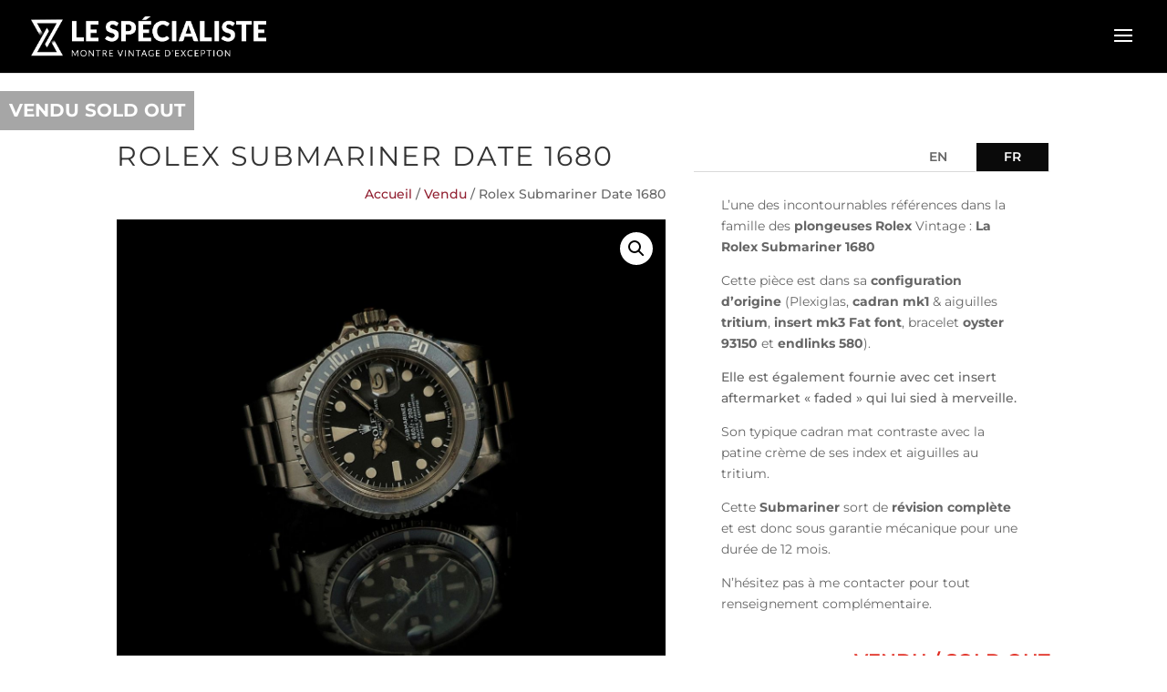

--- FILE ---
content_type: text/css
request_url: https://lespecialistevintage.com/wp-content/et-cache/global/et-divi-customizer-global.min.css?ver=1738594276
body_size: 3112
content:
body,.et_pb_column_1_2 .et_quote_content blockquote cite,.et_pb_column_1_2 .et_link_content a.et_link_main_url,.et_pb_column_1_3 .et_quote_content blockquote cite,.et_pb_column_3_8 .et_quote_content blockquote cite,.et_pb_column_1_4 .et_quote_content blockquote cite,.et_pb_blog_grid .et_quote_content blockquote cite,.et_pb_column_1_3 .et_link_content a.et_link_main_url,.et_pb_column_3_8 .et_link_content a.et_link_main_url,.et_pb_column_1_4 .et_link_content a.et_link_main_url,.et_pb_blog_grid .et_link_content a.et_link_main_url,body .et_pb_bg_layout_light .et_pb_post p,body .et_pb_bg_layout_dark .et_pb_post p{font-size:14px}.et_pb_slide_content,.et_pb_best_value{font-size:15px}.woocommerce #respond input#submit,.woocommerce-page #respond input#submit,.woocommerce #content input.button,.woocommerce-page #content input.button,.woocommerce-message,.woocommerce-error,.woocommerce-info{background:#ffffff!important}#et_search_icon:hover,.mobile_menu_bar:before,.mobile_menu_bar:after,.et_toggle_slide_menu:after,.et-social-icon a:hover,.et_pb_sum,.et_pb_pricing li a,.et_pb_pricing_table_button,.et_overlay:before,.entry-summary p.price ins,.woocommerce div.product span.price,.woocommerce-page div.product span.price,.woocommerce #content div.product span.price,.woocommerce-page #content div.product span.price,.woocommerce div.product p.price,.woocommerce-page div.product p.price,.woocommerce #content div.product p.price,.woocommerce-page #content div.product p.price,.et_pb_member_social_links a:hover,.woocommerce .star-rating span:before,.woocommerce-page .star-rating span:before,.et_pb_widget li a:hover,.et_pb_filterable_portfolio .et_pb_portfolio_filters li a.active,.et_pb_filterable_portfolio .et_pb_portofolio_pagination ul li a.active,.et_pb_gallery .et_pb_gallery_pagination ul li a.active,.wp-pagenavi span.current,.wp-pagenavi a:hover,.nav-single a,.tagged_as a,.posted_in a{color:#ffffff}.et_pb_contact_submit,.et_password_protected_form .et_submit_button,.et_pb_bg_layout_light .et_pb_newsletter_button,.comment-reply-link,.form-submit .et_pb_button,.et_pb_bg_layout_light .et_pb_promo_button,.et_pb_bg_layout_light .et_pb_more_button,.woocommerce a.button.alt,.woocommerce-page a.button.alt,.woocommerce button.button.alt,.woocommerce button.button.alt.disabled,.woocommerce-page button.button.alt,.woocommerce-page button.button.alt.disabled,.woocommerce input.button.alt,.woocommerce-page input.button.alt,.woocommerce #respond input#submit.alt,.woocommerce-page #respond input#submit.alt,.woocommerce #content input.button.alt,.woocommerce-page #content input.button.alt,.woocommerce a.button,.woocommerce-page a.button,.woocommerce button.button,.woocommerce-page button.button,.woocommerce input.button,.woocommerce-page input.button,.et_pb_contact p input[type="checkbox"]:checked+label i:before,.et_pb_bg_layout_light.et_pb_module.et_pb_button{color:#ffffff}.footer-widget h4{color:#ffffff}.et-search-form,.nav li ul,.et_mobile_menu,.footer-widget li:before,.et_pb_pricing li:before,blockquote{border-color:#ffffff}.et_pb_counter_amount,.et_pb_featured_table .et_pb_pricing_heading,.et_quote_content,.et_link_content,.et_audio_content,.et_pb_post_slider.et_pb_bg_layout_dark,.et_slide_in_menu_container,.et_pb_contact p input[type="radio"]:checked+label i:before{background-color:#ffffff}.container,.et_pb_row,.et_pb_slider .et_pb_container,.et_pb_fullwidth_section .et_pb_title_container,.et_pb_fullwidth_section .et_pb_title_featured_container,.et_pb_fullwidth_header:not(.et_pb_fullscreen) .et_pb_fullwidth_header_container{max-width:1170px}.et_boxed_layout #page-container,.et_boxed_layout.et_non_fixed_nav.et_transparent_nav #page-container #top-header,.et_boxed_layout.et_non_fixed_nav.et_transparent_nav #page-container #main-header,.et_fixed_nav.et_boxed_layout #page-container #top-header,.et_fixed_nav.et_boxed_layout #page-container #main-header,.et_boxed_layout #page-container .container,.et_boxed_layout #page-container .et_pb_row{max-width:1330px}a{color:#911f30}#main-header,#main-header .nav li ul,.et-search-form,#main-header .et_mobile_menu{background-color:#000000}.et_secondary_nav_enabled #page-container #top-header{background-color:#ffffff!important}#et-secondary-nav li ul{background-color:#ffffff}#et-secondary-nav li ul{background-color:#f2f2f2}#top-menu li.current-menu-ancestor>a,#top-menu li.current-menu-item>a,#top-menu li.current_page_item>a{color:#345164}#main-footer{background-color:#0a0a0a}#main-footer .footer-widget h4,#main-footer .widget_block h1,#main-footer .widget_block h2,#main-footer .widget_block h3,#main-footer .widget_block h4,#main-footer .widget_block h5,#main-footer .widget_block h6{color:#ffffff}.footer-widget li:before{border-color:#ffffff}#main-footer .footer-widget h4,#main-footer .widget_block h1,#main-footer .widget_block h2,#main-footer .widget_block h3,#main-footer .widget_block h4,#main-footer .widget_block h5,#main-footer .widget_block h6{font-weight:normal;font-style:normal;text-transform:uppercase;text-decoration:none}.footer-widget .et_pb_widget div,.footer-widget .et_pb_widget ul,.footer-widget .et_pb_widget ol,.footer-widget .et_pb_widget label{line-height:2.3em}#footer-widgets .footer-widget li:before{top:13.1px}#et-footer-nav{background-color:#000000}#footer-bottom{background-color:#0a0a0a}#footer-info,#footer-info a{color:#adadad}#footer-bottom .et-social-icon a{color:#ffffff}.woocommerce a.button.alt,.woocommerce-page a.button.alt,.woocommerce button.button.alt,.woocommerce button.button.alt.disabled,.woocommerce-page button.button.alt,.woocommerce-page button.button.alt.disabled,.woocommerce input.button.alt,.woocommerce-page input.button.alt,.woocommerce #respond input#submit.alt,.woocommerce-page #respond input#submit.alt,.woocommerce #content input.button.alt,.woocommerce-page #content input.button.alt,.woocommerce a.button,.woocommerce-page a.button,.woocommerce button.button,.woocommerce-page button.button,.woocommerce input.button,.woocommerce-page input.button,.woocommerce #respond input#submit,.woocommerce-page #respond input#submit,.woocommerce #content input.button,.woocommerce-page #content input.button,.woocommerce-message a.button.wc-forward,body .et_pb_button{font-size:18px;background-color:rgba(255,255,255,0.32);border-radius:0px;font-weight:normal;font-style:normal;text-transform:uppercase;text-decoration:none;;letter-spacing:3px}.woocommerce.et_pb_button_helper_class a.button.alt,.woocommerce-page.et_pb_button_helper_class a.button.alt,.woocommerce.et_pb_button_helper_class button.button.alt,.woocommerce.et_pb_button_helper_class button.button.alt.disabled,.woocommerce-page.et_pb_button_helper_class button.button.alt,.woocommerce-page.et_pb_button_helper_class button.button.alt.disabled,.woocommerce.et_pb_button_helper_class input.button.alt,.woocommerce-page.et_pb_button_helper_class input.button.alt,.woocommerce.et_pb_button_helper_class #respond input#submit.alt,.woocommerce-page.et_pb_button_helper_class #respond input#submit.alt,.woocommerce.et_pb_button_helper_class #content input.button.alt,.woocommerce-page.et_pb_button_helper_class #content input.button.alt,.woocommerce.et_pb_button_helper_class a.button,.woocommerce-page.et_pb_button_helper_class a.button,.woocommerce.et_pb_button_helper_class button.button,.woocommerce-page.et_pb_button_helper_class button.button,.woocommerce.et_pb_button_helper_class input.button,.woocommerce-page.et_pb_button_helper_class input.button,.woocommerce.et_pb_button_helper_class #respond input#submit,.woocommerce-page.et_pb_button_helper_class #respond input#submit,.woocommerce.et_pb_button_helper_class #content input.button,.woocommerce-page.et_pb_button_helper_class #content input.button,body.et_pb_button_helper_class .et_pb_button,body.et_pb_button_helper_class .et_pb_module.et_pb_button{}.woocommerce a.button.alt:after,.woocommerce-page a.button.alt:after,.woocommerce button.button.alt:after,.woocommerce-page button.button.alt:after,.woocommerce input.button.alt:after,.woocommerce-page input.button.alt:after,.woocommerce #respond input#submit.alt:after,.woocommerce-page #respond input#submit.alt:after,.woocommerce #content input.button.alt:after,.woocommerce-page #content input.button.alt:after,.woocommerce a.button:after,.woocommerce-page a.button:after,.woocommerce button.button:after,.woocommerce-page button.button:after,.woocommerce input.button:after,.woocommerce-page input.button:after,.woocommerce #respond input#submit:after,.woocommerce-page #respond input#submit:after,.woocommerce #content input.button:after,.woocommerce-page #content input.button:after,body .et_pb_button:after{font-size:28.8px}body .et_pb_bg_layout_light.et_pb_button:hover,body .et_pb_bg_layout_light .et_pb_button:hover,body .et_pb_button:hover{color:#0a0a0a!important;background-color:#ffffff;border-radius:0px;letter-spacing:3px}.woocommerce a.button.alt:hover,.woocommerce-page a.button.alt:hover,.woocommerce button.button.alt:hover,.woocommerce button.button.alt.disabled:hover,.woocommerce-page button.button.alt:hover,.woocommerce-page button.button.alt.disabled:hover,.woocommerce input.button.alt:hover,.woocommerce-page input.button.alt:hover,.woocommerce #respond input#submit.alt:hover,.woocommerce-page #respond input#submit.alt:hover,.woocommerce #content input.button.alt:hover,.woocommerce-page #content input.button.alt:hover,.woocommerce a.button:hover,.woocommerce-page a.button:hover,.woocommerce button.button:hover,.woocommerce-page button.button:hover,.woocommerce input.button:hover,.woocommerce-page input.button:hover,.woocommerce #respond input#submit:hover,.woocommerce-page #respond input#submit:hover,.woocommerce #content input.button:hover,.woocommerce-page #content input.button:hover{color:#0a0a0a!important;background-color:#ffffff!important;border-radius:0px;letter-spacing:3px}h1,h2,h3,h4,h5,h6,.et_quote_content blockquote p,.et_pb_slide_description .et_pb_slide_title{font-weight:normal;font-style:normal;text-transform:uppercase;text-decoration:none}.et_slide_menu_top{display:none}body #page-container .et_slide_in_menu_container{background:#0a0a0a}.et_slide_in_menu_container #mobile_menu_slide li span.et_mobile_menu_arrow:before,.et_slide_in_menu_container #mobile_menu_slide li a{color:#c1c1c1}.et_slide_in_menu_container .et_slide_menu_top,.et_slide_in_menu_container .et_slide_menu_top a,.et_slide_in_menu_container .et_slide_menu_top input{color:#ffffff}.et_slide_in_menu_container .et_slide_menu_top .et-search-form input,.et_slide_in_menu_container .et_slide_menu_top .et-search-form button#searchsubmit_header:before{color:#ffffff}.et_slide_in_menu_container .et_slide_menu_top .et-search-form input::-webkit-input-placeholder{color:#ffffff}.et_slide_in_menu_container .et_slide_menu_top .et-search-form input::-moz-placeholder{color:#ffffff}.et_slide_in_menu_container .et_slide_menu_top .et-search-form input:-ms-input-placeholder{color:#ffffff}.et_header_style_fullscreen .et_slide_in_menu_container span.mobile_menu_bar.et_toggle_fullscreen_menu:before{color:#ffffff}.et_header_style_fullscreen .et_slide_menu_top .et-search-form{border-color:#ffffff}.et_slide_in_menu_container,.et_slide_in_menu_container .et-search-field,.et_slide_in_menu_container a,.et_slide_in_menu_container #et-info span{font-weight:normal;font-style:normal;text-transform:uppercase;text-decoration:none}.et_header_style_fullscreen .et_slide_in_menu_container .et_mobile_menu li a{font-size:18px}.et_slide_in_menu_container #mobile_menu_slide li.current-menu-item a,.et_slide_in_menu_container #mobile_menu_slide li a{padding:9px 0}.et_header_style_fullscreen .et_slide_in_menu_container,.et_header_style_fullscreen .et_slide_in_menu_container input.et-search-field,.et_header_style_fullscreen .et_slide_in_menu_container a,.et_header_style_fullscreen .et_slide_in_menu_container #et-info span,.et_header_style_fullscreen .et_slide_menu_top ul.et-social-icons a,.et_header_style_fullscreen .et_slide_menu_top span{font-size:16px}.et_header_style_fullscreen .et_slide_in_menu_container .et-search-field::-moz-placeholder{font-size:16px}.et_header_style_fullscreen .et_slide_in_menu_container .et-search-field::-webkit-input-placeholder{font-size:16px}.et_header_style_fullscreen .et_slide_in_menu_container .et-search-field:-ms-input-placeholder{font-size:16px}.et_slide_in_menu_container,.et_slide_in_menu_container .et-search-field{letter-spacing:4px}.et_slide_in_menu_container .et-search-field::-moz-placeholder{letter-spacing:4px}.et_slide_in_menu_container .et-search-field::-webkit-input-placeholder{letter-spacing:4px}.et_slide_in_menu_container .et-search-field:-ms-input-placeholder{letter-spacing:4px}@media only screen and (min-width:981px){#main-footer .footer-widget h4,#main-footer .widget_block h1,#main-footer .widget_block h2,#main-footer .widget_block h3,#main-footer .widget_block h4,#main-footer .widget_block h5,#main-footer .widget_block h6{font-size:20px}.et_header_style_centered.et_hide_primary_logo #main-header:not(.et-fixed-header) .logo_container,.et_header_style_centered.et_hide_fixed_logo #main-header.et-fixed-header .logo_container{height:11.88px}.et_header_style_left .et-fixed-header #et-top-navigation,.et_header_style_split .et-fixed-header #et-top-navigation{padding:30px 0 0 0}.et_header_style_left .et-fixed-header #et-top-navigation nav>ul>li>a,.et_header_style_split .et-fixed-header #et-top-navigation nav>ul>li>a{padding-bottom:30px}.et_header_style_centered header#main-header.et-fixed-header .logo_container{height:60px}.et_header_style_split #main-header.et-fixed-header .centered-inline-logo-wrap{width:60px;margin:-60px 0}.et_header_style_split .et-fixed-header .centered-inline-logo-wrap #logo{max-height:60px}.et_pb_svg_logo.et_header_style_split .et-fixed-header .centered-inline-logo-wrap #logo{height:60px}.et_header_style_slide .et-fixed-header #et-top-navigation,.et_header_style_fullscreen .et-fixed-header #et-top-navigation{padding:21px 0 21px 0!important}.et_fixed_nav #page-container .et-fixed-header#top-header{background-color:#345164!important}.et_fixed_nav #page-container .et-fixed-header#top-header #et-secondary-nav li ul{background-color:#345164}.et-fixed-header#main-header,.et-fixed-header#main-header .nav li ul,.et-fixed-header .et-search-form{background-color:#0a0a0a}.et-fixed-header #top-menu li.current-menu-ancestor>a,.et-fixed-header #top-menu li.current-menu-item>a,.et-fixed-header #top-menu li.current_page_item>a{color:!important}}@media only screen and (min-width:1462px){.et_pb_row{padding:29px 0}.et_pb_section{padding:58px 0}.single.et_pb_pagebuilder_layout.et_full_width_page .et_post_meta_wrapper{padding-top:87px}.et_pb_fullwidth_section{padding:0}}	h1,h2,h3,h4,h5,h6{font-family:'Montserrat',Helvetica,Arial,Lucida,sans-serif}body,input,textarea,select{font-family:'Montserrat',Helvetica,Arial,Lucida,sans-serif}.et_pb_button{font-family:'Montserrat',Helvetica,Arial,Lucida,sans-serif}.et_slide_in_menu_container,.et_slide_in_menu_container .et-search-field{font-family:'Montserrat',Helvetica,Arial,Lucida,sans-serif}#logo{-webkit-transform:initial}.single-product #main-content .container:before{display:none}.single-product #left-area{width:100%;padding:0!important}.full-screen-slider .et_pb_slides{height:100vh}.full-screen-slider .et_pb_slide{height:100%}.wpcf7-select{width:100%;height:50px;font-family:'Montserrat',Helvetica,Arial,Lucida,sans-serif;font-size:15px;width:100%;background-color:rgba(255,255,255,0.3);-webkit-color:#FFFFFF;-moz-color:#000000;color:#FFFFFF;border:1px solid #FFFFFF!important}.wpcf7 input{height:50px;padding-left:20px;background-color:rgba(255,255,255,0.3)}.wpcf7-submit{width:300px;height:50px;background-color:#FFFFFF!important;border:0px;color:#000000;font-family:'Montserrat',sans-serif;font-weight:400;font-size:20px;cursor:pointer;float:right}.wpcf7-submit:hover{box-shadow:0 12px 16px 0 rgba(0,0,0,0.21),0 17px 50px 0 rgba(0,0,0,0.19)}.wpcf7-text{height:30px;width:100%;margin-right:2px;border:1px solid #FFFFFF!important;color:#FFFFFF!important}.wpcf7-textarea{width:100%;padding-left:20px;padding-top:15px;background-color:rgba(255,255,255,0.3);color:#FFFFFF!important;border:1px solid #FFFFFF}::placeholder{font-family:'Montserrat',Helvetica,Arial,Lucida,sans-serif;font-size:15px;color:#FFFFFF}.wpcf7-checkbox{font-size:13px;padding-left:0px;color:#FFFFFF}.wpcf7 label{font-size:17px;font-family:'Montserrat',Helvetica,Arial,Lucida,sans-serif}.wpcf7-date{border:1px solid #FFFFFF!important;color:white}ul.et_pb_tabs_controls{background-color:#FFFFFF!important}.entry-content tr td,body.et-pb-preview #main-content .container tr td{border-top:none!important}.wcsob_soldout{opacity:0.5;padding:100px 60px;background:rgba(34,34,34,0)!important}@media (max-width :400px){.wcsob_soldout{padding:45px 20px!important;font-size:15px!important}.single-product .wcsob_soldout{padding:10px 10px 10px 10px!important;color:#FFF!important;top:70px!important;left:0px;margin-top:30px;background:rgba(34,34,34,0.8)!important}.footer-widget{margin-left:100px!important}.wpcf7-submit{float:center!important;font-size:16px!important;width:100% ! important}.wpcf7 input[type="file"]{width:100%;font-size:12px;padding-left:5px}#nav_menu-3{margin-top:30px;padding-bottom:40px!important}#media_image-2{margin-left:35px!important}#media_image-3{margin-left:35px!important}.titlestyleen{display:block}.tiltestyleen2{font-size:15px!important}.slashhide{display:none}.wpcf7 input{padding-left:10px}.wpcf7-textarea{padding-left:10px}}@media (max-width:480px) and (min-width:400px){.wcsob_soldout{opacity:0.5;padding:45px 20px!important;font-size:17px!important;background:rgba(34,34,34,0)!important}.single-product .wcsob_soldout{padding:10px 10px 10px 10px!important;color:#FFF!important;top:70px!important;left:0px;margin-top:30px;background:rgba(34,34,34,0.8)!important}.footer-widget{margin-left:100px!important}.wpcf7-submit{float:center!important;font-size:16px!important;width:100% ! important}.wpcf7 input[type="file"]{width:100%;font-size:12px;padding-left:5px}#nav_menu-3{margin-top:30px;padding-bottom:40px!important}#media_image-2{margin-left:35px!important}#media_image-3{margin-left:35px!important}.titlestyleen{display:block}.tiltestyleen2{font-size:15px!important}.slashhide{display:none}.wpcf7 input{padding-left:10px}.wpcf7-textarea{padding-left:10px}}.titlestyleen{color:#696969}.single-product .wcsob_soldout{padding:10px 10px 10px 10px!important;color:#FFF!important;top:70px!important;left:0px;margin-top:30px;background:rgba(34,34,34,0.8)!important}.checkboxx{text-transform:none;letter-spacing:0em;font-weight:500;font-size:10px!important;line-height:1.5em}.checkboxx2{font-size:10px!important;line-height:normal}@media (max-width :768px) and (min-width:480px){.wcsob_soldout{padding:110px 80px!important}.single-product .wcsob_soldout{padding:10px 10px 10px 10px!important;color:#FFF!important;top:70px!important;left:0px;margin-top:30px;background:rgba(34,34,34,0.8)!important}}@media (max-width :1024px) and (min-width:768px){.wcsob_soldout{padding:90px 60px!important}.single-product .wcsob_soldout{padding:10px 10px 10px 10px!important;color:#FFF!important;top:70px!important;left:0px;margin-top:30px;background:rgba(34,34,34,0.8)!important}}@media (max-width :1280px) and (min-width:1024px){.wcsob_soldout{padding:90px 40px!important}}.woocommerce div.product div.images
.woocommerce-product-gallery__wrapper
.zoomImg{display:none!important}.imputmc4WP{padding:20px;margin:10px 10px 10px 10px}.mc4wp-form-theme input[type=date],.mc4wp-form-theme input[type=email],.mc4wp-form-theme input[type=tel],.mc4wp-form-theme input[type=text],.mc4wp-form-theme input[type=url],.mc4wp-form-theme select,.mc4wp-form-theme textarea{color:white!important}.wpcf7-form-control.wpcf7-acceptance label{display:flex;line-height:1.2;font-size:12px;color:white}.wpcf7-form-control.wpcf7-acceptance input[type="checkbox"]{width:auto;margin-top:-18px;margin-right:5px}.wpcf7-form-control.wpcf7-acceptance .wpcf7-list-item{margin-left:0}.wpcf7-list-item-label .accvsm{color:blue}.cf7ic_instructions{color:white}.captcha-image svg{color:white}